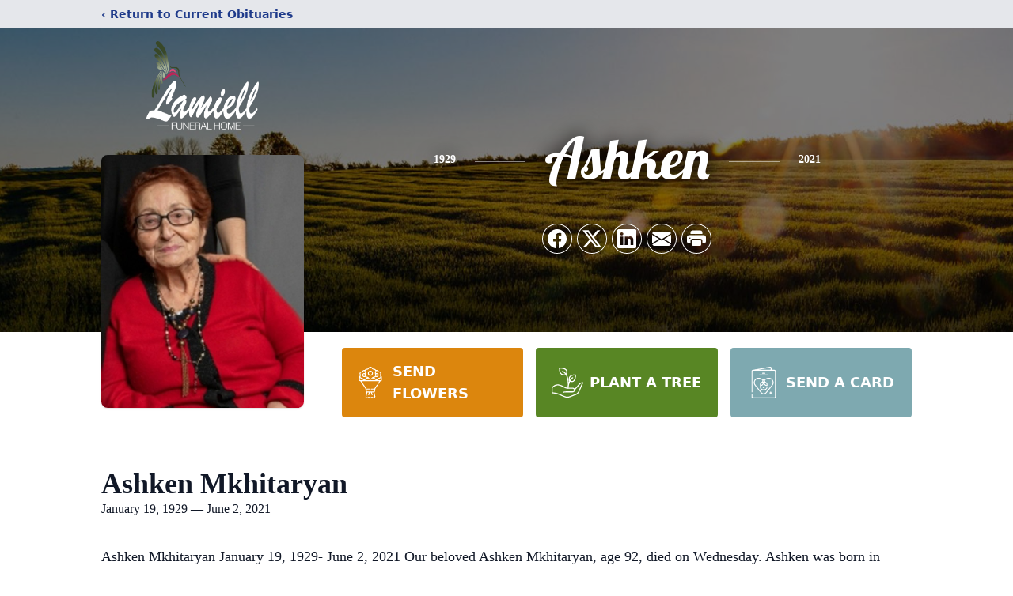

--- FILE ---
content_type: text/html; charset=utf-8
request_url: https://www.google.com/recaptcha/enterprise/anchor?ar=1&k=6LfVfv0rAAAAAD1akwpiturUsLbHpGQkMXpJiRkJ&co=aHR0cHM6Ly93d3cubGFtaWVsbGZ1bmVyYWxob21lLmNvbTo0NDM.&hl=en&type=image&v=PoyoqOPhxBO7pBk68S4YbpHZ&theme=light&size=invisible&badge=bottomright&anchor-ms=20000&execute-ms=30000&cb=levqag3hf4nb
body_size: 48883
content:
<!DOCTYPE HTML><html dir="ltr" lang="en"><head><meta http-equiv="Content-Type" content="text/html; charset=UTF-8">
<meta http-equiv="X-UA-Compatible" content="IE=edge">
<title>reCAPTCHA</title>
<style type="text/css">
/* cyrillic-ext */
@font-face {
  font-family: 'Roboto';
  font-style: normal;
  font-weight: 400;
  font-stretch: 100%;
  src: url(//fonts.gstatic.com/s/roboto/v48/KFO7CnqEu92Fr1ME7kSn66aGLdTylUAMa3GUBHMdazTgWw.woff2) format('woff2');
  unicode-range: U+0460-052F, U+1C80-1C8A, U+20B4, U+2DE0-2DFF, U+A640-A69F, U+FE2E-FE2F;
}
/* cyrillic */
@font-face {
  font-family: 'Roboto';
  font-style: normal;
  font-weight: 400;
  font-stretch: 100%;
  src: url(//fonts.gstatic.com/s/roboto/v48/KFO7CnqEu92Fr1ME7kSn66aGLdTylUAMa3iUBHMdazTgWw.woff2) format('woff2');
  unicode-range: U+0301, U+0400-045F, U+0490-0491, U+04B0-04B1, U+2116;
}
/* greek-ext */
@font-face {
  font-family: 'Roboto';
  font-style: normal;
  font-weight: 400;
  font-stretch: 100%;
  src: url(//fonts.gstatic.com/s/roboto/v48/KFO7CnqEu92Fr1ME7kSn66aGLdTylUAMa3CUBHMdazTgWw.woff2) format('woff2');
  unicode-range: U+1F00-1FFF;
}
/* greek */
@font-face {
  font-family: 'Roboto';
  font-style: normal;
  font-weight: 400;
  font-stretch: 100%;
  src: url(//fonts.gstatic.com/s/roboto/v48/KFO7CnqEu92Fr1ME7kSn66aGLdTylUAMa3-UBHMdazTgWw.woff2) format('woff2');
  unicode-range: U+0370-0377, U+037A-037F, U+0384-038A, U+038C, U+038E-03A1, U+03A3-03FF;
}
/* math */
@font-face {
  font-family: 'Roboto';
  font-style: normal;
  font-weight: 400;
  font-stretch: 100%;
  src: url(//fonts.gstatic.com/s/roboto/v48/KFO7CnqEu92Fr1ME7kSn66aGLdTylUAMawCUBHMdazTgWw.woff2) format('woff2');
  unicode-range: U+0302-0303, U+0305, U+0307-0308, U+0310, U+0312, U+0315, U+031A, U+0326-0327, U+032C, U+032F-0330, U+0332-0333, U+0338, U+033A, U+0346, U+034D, U+0391-03A1, U+03A3-03A9, U+03B1-03C9, U+03D1, U+03D5-03D6, U+03F0-03F1, U+03F4-03F5, U+2016-2017, U+2034-2038, U+203C, U+2040, U+2043, U+2047, U+2050, U+2057, U+205F, U+2070-2071, U+2074-208E, U+2090-209C, U+20D0-20DC, U+20E1, U+20E5-20EF, U+2100-2112, U+2114-2115, U+2117-2121, U+2123-214F, U+2190, U+2192, U+2194-21AE, U+21B0-21E5, U+21F1-21F2, U+21F4-2211, U+2213-2214, U+2216-22FF, U+2308-230B, U+2310, U+2319, U+231C-2321, U+2336-237A, U+237C, U+2395, U+239B-23B7, U+23D0, U+23DC-23E1, U+2474-2475, U+25AF, U+25B3, U+25B7, U+25BD, U+25C1, U+25CA, U+25CC, U+25FB, U+266D-266F, U+27C0-27FF, U+2900-2AFF, U+2B0E-2B11, U+2B30-2B4C, U+2BFE, U+3030, U+FF5B, U+FF5D, U+1D400-1D7FF, U+1EE00-1EEFF;
}
/* symbols */
@font-face {
  font-family: 'Roboto';
  font-style: normal;
  font-weight: 400;
  font-stretch: 100%;
  src: url(//fonts.gstatic.com/s/roboto/v48/KFO7CnqEu92Fr1ME7kSn66aGLdTylUAMaxKUBHMdazTgWw.woff2) format('woff2');
  unicode-range: U+0001-000C, U+000E-001F, U+007F-009F, U+20DD-20E0, U+20E2-20E4, U+2150-218F, U+2190, U+2192, U+2194-2199, U+21AF, U+21E6-21F0, U+21F3, U+2218-2219, U+2299, U+22C4-22C6, U+2300-243F, U+2440-244A, U+2460-24FF, U+25A0-27BF, U+2800-28FF, U+2921-2922, U+2981, U+29BF, U+29EB, U+2B00-2BFF, U+4DC0-4DFF, U+FFF9-FFFB, U+10140-1018E, U+10190-1019C, U+101A0, U+101D0-101FD, U+102E0-102FB, U+10E60-10E7E, U+1D2C0-1D2D3, U+1D2E0-1D37F, U+1F000-1F0FF, U+1F100-1F1AD, U+1F1E6-1F1FF, U+1F30D-1F30F, U+1F315, U+1F31C, U+1F31E, U+1F320-1F32C, U+1F336, U+1F378, U+1F37D, U+1F382, U+1F393-1F39F, U+1F3A7-1F3A8, U+1F3AC-1F3AF, U+1F3C2, U+1F3C4-1F3C6, U+1F3CA-1F3CE, U+1F3D4-1F3E0, U+1F3ED, U+1F3F1-1F3F3, U+1F3F5-1F3F7, U+1F408, U+1F415, U+1F41F, U+1F426, U+1F43F, U+1F441-1F442, U+1F444, U+1F446-1F449, U+1F44C-1F44E, U+1F453, U+1F46A, U+1F47D, U+1F4A3, U+1F4B0, U+1F4B3, U+1F4B9, U+1F4BB, U+1F4BF, U+1F4C8-1F4CB, U+1F4D6, U+1F4DA, U+1F4DF, U+1F4E3-1F4E6, U+1F4EA-1F4ED, U+1F4F7, U+1F4F9-1F4FB, U+1F4FD-1F4FE, U+1F503, U+1F507-1F50B, U+1F50D, U+1F512-1F513, U+1F53E-1F54A, U+1F54F-1F5FA, U+1F610, U+1F650-1F67F, U+1F687, U+1F68D, U+1F691, U+1F694, U+1F698, U+1F6AD, U+1F6B2, U+1F6B9-1F6BA, U+1F6BC, U+1F6C6-1F6CF, U+1F6D3-1F6D7, U+1F6E0-1F6EA, U+1F6F0-1F6F3, U+1F6F7-1F6FC, U+1F700-1F7FF, U+1F800-1F80B, U+1F810-1F847, U+1F850-1F859, U+1F860-1F887, U+1F890-1F8AD, U+1F8B0-1F8BB, U+1F8C0-1F8C1, U+1F900-1F90B, U+1F93B, U+1F946, U+1F984, U+1F996, U+1F9E9, U+1FA00-1FA6F, U+1FA70-1FA7C, U+1FA80-1FA89, U+1FA8F-1FAC6, U+1FACE-1FADC, U+1FADF-1FAE9, U+1FAF0-1FAF8, U+1FB00-1FBFF;
}
/* vietnamese */
@font-face {
  font-family: 'Roboto';
  font-style: normal;
  font-weight: 400;
  font-stretch: 100%;
  src: url(//fonts.gstatic.com/s/roboto/v48/KFO7CnqEu92Fr1ME7kSn66aGLdTylUAMa3OUBHMdazTgWw.woff2) format('woff2');
  unicode-range: U+0102-0103, U+0110-0111, U+0128-0129, U+0168-0169, U+01A0-01A1, U+01AF-01B0, U+0300-0301, U+0303-0304, U+0308-0309, U+0323, U+0329, U+1EA0-1EF9, U+20AB;
}
/* latin-ext */
@font-face {
  font-family: 'Roboto';
  font-style: normal;
  font-weight: 400;
  font-stretch: 100%;
  src: url(//fonts.gstatic.com/s/roboto/v48/KFO7CnqEu92Fr1ME7kSn66aGLdTylUAMa3KUBHMdazTgWw.woff2) format('woff2');
  unicode-range: U+0100-02BA, U+02BD-02C5, U+02C7-02CC, U+02CE-02D7, U+02DD-02FF, U+0304, U+0308, U+0329, U+1D00-1DBF, U+1E00-1E9F, U+1EF2-1EFF, U+2020, U+20A0-20AB, U+20AD-20C0, U+2113, U+2C60-2C7F, U+A720-A7FF;
}
/* latin */
@font-face {
  font-family: 'Roboto';
  font-style: normal;
  font-weight: 400;
  font-stretch: 100%;
  src: url(//fonts.gstatic.com/s/roboto/v48/KFO7CnqEu92Fr1ME7kSn66aGLdTylUAMa3yUBHMdazQ.woff2) format('woff2');
  unicode-range: U+0000-00FF, U+0131, U+0152-0153, U+02BB-02BC, U+02C6, U+02DA, U+02DC, U+0304, U+0308, U+0329, U+2000-206F, U+20AC, U+2122, U+2191, U+2193, U+2212, U+2215, U+FEFF, U+FFFD;
}
/* cyrillic-ext */
@font-face {
  font-family: 'Roboto';
  font-style: normal;
  font-weight: 500;
  font-stretch: 100%;
  src: url(//fonts.gstatic.com/s/roboto/v48/KFO7CnqEu92Fr1ME7kSn66aGLdTylUAMa3GUBHMdazTgWw.woff2) format('woff2');
  unicode-range: U+0460-052F, U+1C80-1C8A, U+20B4, U+2DE0-2DFF, U+A640-A69F, U+FE2E-FE2F;
}
/* cyrillic */
@font-face {
  font-family: 'Roboto';
  font-style: normal;
  font-weight: 500;
  font-stretch: 100%;
  src: url(//fonts.gstatic.com/s/roboto/v48/KFO7CnqEu92Fr1ME7kSn66aGLdTylUAMa3iUBHMdazTgWw.woff2) format('woff2');
  unicode-range: U+0301, U+0400-045F, U+0490-0491, U+04B0-04B1, U+2116;
}
/* greek-ext */
@font-face {
  font-family: 'Roboto';
  font-style: normal;
  font-weight: 500;
  font-stretch: 100%;
  src: url(//fonts.gstatic.com/s/roboto/v48/KFO7CnqEu92Fr1ME7kSn66aGLdTylUAMa3CUBHMdazTgWw.woff2) format('woff2');
  unicode-range: U+1F00-1FFF;
}
/* greek */
@font-face {
  font-family: 'Roboto';
  font-style: normal;
  font-weight: 500;
  font-stretch: 100%;
  src: url(//fonts.gstatic.com/s/roboto/v48/KFO7CnqEu92Fr1ME7kSn66aGLdTylUAMa3-UBHMdazTgWw.woff2) format('woff2');
  unicode-range: U+0370-0377, U+037A-037F, U+0384-038A, U+038C, U+038E-03A1, U+03A3-03FF;
}
/* math */
@font-face {
  font-family: 'Roboto';
  font-style: normal;
  font-weight: 500;
  font-stretch: 100%;
  src: url(//fonts.gstatic.com/s/roboto/v48/KFO7CnqEu92Fr1ME7kSn66aGLdTylUAMawCUBHMdazTgWw.woff2) format('woff2');
  unicode-range: U+0302-0303, U+0305, U+0307-0308, U+0310, U+0312, U+0315, U+031A, U+0326-0327, U+032C, U+032F-0330, U+0332-0333, U+0338, U+033A, U+0346, U+034D, U+0391-03A1, U+03A3-03A9, U+03B1-03C9, U+03D1, U+03D5-03D6, U+03F0-03F1, U+03F4-03F5, U+2016-2017, U+2034-2038, U+203C, U+2040, U+2043, U+2047, U+2050, U+2057, U+205F, U+2070-2071, U+2074-208E, U+2090-209C, U+20D0-20DC, U+20E1, U+20E5-20EF, U+2100-2112, U+2114-2115, U+2117-2121, U+2123-214F, U+2190, U+2192, U+2194-21AE, U+21B0-21E5, U+21F1-21F2, U+21F4-2211, U+2213-2214, U+2216-22FF, U+2308-230B, U+2310, U+2319, U+231C-2321, U+2336-237A, U+237C, U+2395, U+239B-23B7, U+23D0, U+23DC-23E1, U+2474-2475, U+25AF, U+25B3, U+25B7, U+25BD, U+25C1, U+25CA, U+25CC, U+25FB, U+266D-266F, U+27C0-27FF, U+2900-2AFF, U+2B0E-2B11, U+2B30-2B4C, U+2BFE, U+3030, U+FF5B, U+FF5D, U+1D400-1D7FF, U+1EE00-1EEFF;
}
/* symbols */
@font-face {
  font-family: 'Roboto';
  font-style: normal;
  font-weight: 500;
  font-stretch: 100%;
  src: url(//fonts.gstatic.com/s/roboto/v48/KFO7CnqEu92Fr1ME7kSn66aGLdTylUAMaxKUBHMdazTgWw.woff2) format('woff2');
  unicode-range: U+0001-000C, U+000E-001F, U+007F-009F, U+20DD-20E0, U+20E2-20E4, U+2150-218F, U+2190, U+2192, U+2194-2199, U+21AF, U+21E6-21F0, U+21F3, U+2218-2219, U+2299, U+22C4-22C6, U+2300-243F, U+2440-244A, U+2460-24FF, U+25A0-27BF, U+2800-28FF, U+2921-2922, U+2981, U+29BF, U+29EB, U+2B00-2BFF, U+4DC0-4DFF, U+FFF9-FFFB, U+10140-1018E, U+10190-1019C, U+101A0, U+101D0-101FD, U+102E0-102FB, U+10E60-10E7E, U+1D2C0-1D2D3, U+1D2E0-1D37F, U+1F000-1F0FF, U+1F100-1F1AD, U+1F1E6-1F1FF, U+1F30D-1F30F, U+1F315, U+1F31C, U+1F31E, U+1F320-1F32C, U+1F336, U+1F378, U+1F37D, U+1F382, U+1F393-1F39F, U+1F3A7-1F3A8, U+1F3AC-1F3AF, U+1F3C2, U+1F3C4-1F3C6, U+1F3CA-1F3CE, U+1F3D4-1F3E0, U+1F3ED, U+1F3F1-1F3F3, U+1F3F5-1F3F7, U+1F408, U+1F415, U+1F41F, U+1F426, U+1F43F, U+1F441-1F442, U+1F444, U+1F446-1F449, U+1F44C-1F44E, U+1F453, U+1F46A, U+1F47D, U+1F4A3, U+1F4B0, U+1F4B3, U+1F4B9, U+1F4BB, U+1F4BF, U+1F4C8-1F4CB, U+1F4D6, U+1F4DA, U+1F4DF, U+1F4E3-1F4E6, U+1F4EA-1F4ED, U+1F4F7, U+1F4F9-1F4FB, U+1F4FD-1F4FE, U+1F503, U+1F507-1F50B, U+1F50D, U+1F512-1F513, U+1F53E-1F54A, U+1F54F-1F5FA, U+1F610, U+1F650-1F67F, U+1F687, U+1F68D, U+1F691, U+1F694, U+1F698, U+1F6AD, U+1F6B2, U+1F6B9-1F6BA, U+1F6BC, U+1F6C6-1F6CF, U+1F6D3-1F6D7, U+1F6E0-1F6EA, U+1F6F0-1F6F3, U+1F6F7-1F6FC, U+1F700-1F7FF, U+1F800-1F80B, U+1F810-1F847, U+1F850-1F859, U+1F860-1F887, U+1F890-1F8AD, U+1F8B0-1F8BB, U+1F8C0-1F8C1, U+1F900-1F90B, U+1F93B, U+1F946, U+1F984, U+1F996, U+1F9E9, U+1FA00-1FA6F, U+1FA70-1FA7C, U+1FA80-1FA89, U+1FA8F-1FAC6, U+1FACE-1FADC, U+1FADF-1FAE9, U+1FAF0-1FAF8, U+1FB00-1FBFF;
}
/* vietnamese */
@font-face {
  font-family: 'Roboto';
  font-style: normal;
  font-weight: 500;
  font-stretch: 100%;
  src: url(//fonts.gstatic.com/s/roboto/v48/KFO7CnqEu92Fr1ME7kSn66aGLdTylUAMa3OUBHMdazTgWw.woff2) format('woff2');
  unicode-range: U+0102-0103, U+0110-0111, U+0128-0129, U+0168-0169, U+01A0-01A1, U+01AF-01B0, U+0300-0301, U+0303-0304, U+0308-0309, U+0323, U+0329, U+1EA0-1EF9, U+20AB;
}
/* latin-ext */
@font-face {
  font-family: 'Roboto';
  font-style: normal;
  font-weight: 500;
  font-stretch: 100%;
  src: url(//fonts.gstatic.com/s/roboto/v48/KFO7CnqEu92Fr1ME7kSn66aGLdTylUAMa3KUBHMdazTgWw.woff2) format('woff2');
  unicode-range: U+0100-02BA, U+02BD-02C5, U+02C7-02CC, U+02CE-02D7, U+02DD-02FF, U+0304, U+0308, U+0329, U+1D00-1DBF, U+1E00-1E9F, U+1EF2-1EFF, U+2020, U+20A0-20AB, U+20AD-20C0, U+2113, U+2C60-2C7F, U+A720-A7FF;
}
/* latin */
@font-face {
  font-family: 'Roboto';
  font-style: normal;
  font-weight: 500;
  font-stretch: 100%;
  src: url(//fonts.gstatic.com/s/roboto/v48/KFO7CnqEu92Fr1ME7kSn66aGLdTylUAMa3yUBHMdazQ.woff2) format('woff2');
  unicode-range: U+0000-00FF, U+0131, U+0152-0153, U+02BB-02BC, U+02C6, U+02DA, U+02DC, U+0304, U+0308, U+0329, U+2000-206F, U+20AC, U+2122, U+2191, U+2193, U+2212, U+2215, U+FEFF, U+FFFD;
}
/* cyrillic-ext */
@font-face {
  font-family: 'Roboto';
  font-style: normal;
  font-weight: 900;
  font-stretch: 100%;
  src: url(//fonts.gstatic.com/s/roboto/v48/KFO7CnqEu92Fr1ME7kSn66aGLdTylUAMa3GUBHMdazTgWw.woff2) format('woff2');
  unicode-range: U+0460-052F, U+1C80-1C8A, U+20B4, U+2DE0-2DFF, U+A640-A69F, U+FE2E-FE2F;
}
/* cyrillic */
@font-face {
  font-family: 'Roboto';
  font-style: normal;
  font-weight: 900;
  font-stretch: 100%;
  src: url(//fonts.gstatic.com/s/roboto/v48/KFO7CnqEu92Fr1ME7kSn66aGLdTylUAMa3iUBHMdazTgWw.woff2) format('woff2');
  unicode-range: U+0301, U+0400-045F, U+0490-0491, U+04B0-04B1, U+2116;
}
/* greek-ext */
@font-face {
  font-family: 'Roboto';
  font-style: normal;
  font-weight: 900;
  font-stretch: 100%;
  src: url(//fonts.gstatic.com/s/roboto/v48/KFO7CnqEu92Fr1ME7kSn66aGLdTylUAMa3CUBHMdazTgWw.woff2) format('woff2');
  unicode-range: U+1F00-1FFF;
}
/* greek */
@font-face {
  font-family: 'Roboto';
  font-style: normal;
  font-weight: 900;
  font-stretch: 100%;
  src: url(//fonts.gstatic.com/s/roboto/v48/KFO7CnqEu92Fr1ME7kSn66aGLdTylUAMa3-UBHMdazTgWw.woff2) format('woff2');
  unicode-range: U+0370-0377, U+037A-037F, U+0384-038A, U+038C, U+038E-03A1, U+03A3-03FF;
}
/* math */
@font-face {
  font-family: 'Roboto';
  font-style: normal;
  font-weight: 900;
  font-stretch: 100%;
  src: url(//fonts.gstatic.com/s/roboto/v48/KFO7CnqEu92Fr1ME7kSn66aGLdTylUAMawCUBHMdazTgWw.woff2) format('woff2');
  unicode-range: U+0302-0303, U+0305, U+0307-0308, U+0310, U+0312, U+0315, U+031A, U+0326-0327, U+032C, U+032F-0330, U+0332-0333, U+0338, U+033A, U+0346, U+034D, U+0391-03A1, U+03A3-03A9, U+03B1-03C9, U+03D1, U+03D5-03D6, U+03F0-03F1, U+03F4-03F5, U+2016-2017, U+2034-2038, U+203C, U+2040, U+2043, U+2047, U+2050, U+2057, U+205F, U+2070-2071, U+2074-208E, U+2090-209C, U+20D0-20DC, U+20E1, U+20E5-20EF, U+2100-2112, U+2114-2115, U+2117-2121, U+2123-214F, U+2190, U+2192, U+2194-21AE, U+21B0-21E5, U+21F1-21F2, U+21F4-2211, U+2213-2214, U+2216-22FF, U+2308-230B, U+2310, U+2319, U+231C-2321, U+2336-237A, U+237C, U+2395, U+239B-23B7, U+23D0, U+23DC-23E1, U+2474-2475, U+25AF, U+25B3, U+25B7, U+25BD, U+25C1, U+25CA, U+25CC, U+25FB, U+266D-266F, U+27C0-27FF, U+2900-2AFF, U+2B0E-2B11, U+2B30-2B4C, U+2BFE, U+3030, U+FF5B, U+FF5D, U+1D400-1D7FF, U+1EE00-1EEFF;
}
/* symbols */
@font-face {
  font-family: 'Roboto';
  font-style: normal;
  font-weight: 900;
  font-stretch: 100%;
  src: url(//fonts.gstatic.com/s/roboto/v48/KFO7CnqEu92Fr1ME7kSn66aGLdTylUAMaxKUBHMdazTgWw.woff2) format('woff2');
  unicode-range: U+0001-000C, U+000E-001F, U+007F-009F, U+20DD-20E0, U+20E2-20E4, U+2150-218F, U+2190, U+2192, U+2194-2199, U+21AF, U+21E6-21F0, U+21F3, U+2218-2219, U+2299, U+22C4-22C6, U+2300-243F, U+2440-244A, U+2460-24FF, U+25A0-27BF, U+2800-28FF, U+2921-2922, U+2981, U+29BF, U+29EB, U+2B00-2BFF, U+4DC0-4DFF, U+FFF9-FFFB, U+10140-1018E, U+10190-1019C, U+101A0, U+101D0-101FD, U+102E0-102FB, U+10E60-10E7E, U+1D2C0-1D2D3, U+1D2E0-1D37F, U+1F000-1F0FF, U+1F100-1F1AD, U+1F1E6-1F1FF, U+1F30D-1F30F, U+1F315, U+1F31C, U+1F31E, U+1F320-1F32C, U+1F336, U+1F378, U+1F37D, U+1F382, U+1F393-1F39F, U+1F3A7-1F3A8, U+1F3AC-1F3AF, U+1F3C2, U+1F3C4-1F3C6, U+1F3CA-1F3CE, U+1F3D4-1F3E0, U+1F3ED, U+1F3F1-1F3F3, U+1F3F5-1F3F7, U+1F408, U+1F415, U+1F41F, U+1F426, U+1F43F, U+1F441-1F442, U+1F444, U+1F446-1F449, U+1F44C-1F44E, U+1F453, U+1F46A, U+1F47D, U+1F4A3, U+1F4B0, U+1F4B3, U+1F4B9, U+1F4BB, U+1F4BF, U+1F4C8-1F4CB, U+1F4D6, U+1F4DA, U+1F4DF, U+1F4E3-1F4E6, U+1F4EA-1F4ED, U+1F4F7, U+1F4F9-1F4FB, U+1F4FD-1F4FE, U+1F503, U+1F507-1F50B, U+1F50D, U+1F512-1F513, U+1F53E-1F54A, U+1F54F-1F5FA, U+1F610, U+1F650-1F67F, U+1F687, U+1F68D, U+1F691, U+1F694, U+1F698, U+1F6AD, U+1F6B2, U+1F6B9-1F6BA, U+1F6BC, U+1F6C6-1F6CF, U+1F6D3-1F6D7, U+1F6E0-1F6EA, U+1F6F0-1F6F3, U+1F6F7-1F6FC, U+1F700-1F7FF, U+1F800-1F80B, U+1F810-1F847, U+1F850-1F859, U+1F860-1F887, U+1F890-1F8AD, U+1F8B0-1F8BB, U+1F8C0-1F8C1, U+1F900-1F90B, U+1F93B, U+1F946, U+1F984, U+1F996, U+1F9E9, U+1FA00-1FA6F, U+1FA70-1FA7C, U+1FA80-1FA89, U+1FA8F-1FAC6, U+1FACE-1FADC, U+1FADF-1FAE9, U+1FAF0-1FAF8, U+1FB00-1FBFF;
}
/* vietnamese */
@font-face {
  font-family: 'Roboto';
  font-style: normal;
  font-weight: 900;
  font-stretch: 100%;
  src: url(//fonts.gstatic.com/s/roboto/v48/KFO7CnqEu92Fr1ME7kSn66aGLdTylUAMa3OUBHMdazTgWw.woff2) format('woff2');
  unicode-range: U+0102-0103, U+0110-0111, U+0128-0129, U+0168-0169, U+01A0-01A1, U+01AF-01B0, U+0300-0301, U+0303-0304, U+0308-0309, U+0323, U+0329, U+1EA0-1EF9, U+20AB;
}
/* latin-ext */
@font-face {
  font-family: 'Roboto';
  font-style: normal;
  font-weight: 900;
  font-stretch: 100%;
  src: url(//fonts.gstatic.com/s/roboto/v48/KFO7CnqEu92Fr1ME7kSn66aGLdTylUAMa3KUBHMdazTgWw.woff2) format('woff2');
  unicode-range: U+0100-02BA, U+02BD-02C5, U+02C7-02CC, U+02CE-02D7, U+02DD-02FF, U+0304, U+0308, U+0329, U+1D00-1DBF, U+1E00-1E9F, U+1EF2-1EFF, U+2020, U+20A0-20AB, U+20AD-20C0, U+2113, U+2C60-2C7F, U+A720-A7FF;
}
/* latin */
@font-face {
  font-family: 'Roboto';
  font-style: normal;
  font-weight: 900;
  font-stretch: 100%;
  src: url(//fonts.gstatic.com/s/roboto/v48/KFO7CnqEu92Fr1ME7kSn66aGLdTylUAMa3yUBHMdazQ.woff2) format('woff2');
  unicode-range: U+0000-00FF, U+0131, U+0152-0153, U+02BB-02BC, U+02C6, U+02DA, U+02DC, U+0304, U+0308, U+0329, U+2000-206F, U+20AC, U+2122, U+2191, U+2193, U+2212, U+2215, U+FEFF, U+FFFD;
}

</style>
<link rel="stylesheet" type="text/css" href="https://www.gstatic.com/recaptcha/releases/PoyoqOPhxBO7pBk68S4YbpHZ/styles__ltr.css">
<script nonce="LD28gJAsfmA0hHKbKKwe0Q" type="text/javascript">window['__recaptcha_api'] = 'https://www.google.com/recaptcha/enterprise/';</script>
<script type="text/javascript" src="https://www.gstatic.com/recaptcha/releases/PoyoqOPhxBO7pBk68S4YbpHZ/recaptcha__en.js" nonce="LD28gJAsfmA0hHKbKKwe0Q">
      
    </script></head>
<body><div id="rc-anchor-alert" class="rc-anchor-alert"></div>
<input type="hidden" id="recaptcha-token" value="[base64]">
<script type="text/javascript" nonce="LD28gJAsfmA0hHKbKKwe0Q">
      recaptcha.anchor.Main.init("[\x22ainput\x22,[\x22bgdata\x22,\x22\x22,\[base64]/[base64]/[base64]/ZyhXLGgpOnEoW04sMjEsbF0sVywwKSxoKSxmYWxzZSxmYWxzZSl9Y2F0Y2goayl7RygzNTgsVyk/[base64]/[base64]/[base64]/[base64]/[base64]/[base64]/[base64]/bmV3IEJbT10oRFswXSk6dz09Mj9uZXcgQltPXShEWzBdLERbMV0pOnc9PTM/bmV3IEJbT10oRFswXSxEWzFdLERbMl0pOnc9PTQ/[base64]/[base64]/[base64]/[base64]/[base64]\\u003d\x22,\[base64]\\u003d\x22,\x22wrfCj8OdWcO4ZT3CvMOUw4dFw7/[base64]/Lm7DvGE/bjFhB8O7wr7CvnZVZ3VtVy/CrsK4UMOnbcOYLsKoB8OXwqlOPgvDlcOqIUrDocKbw4oMK8OLw7pcwq/[base64]/[base64]/Cq8KFw6TCgsO9U8ONw7gYwqfCssK/InY1UzIcI8KXwqXCilHDnlTCkjsswo0dwqjClsOoOMKVGAHDjX8Lb8OFwqDCtUxHbmktwq7ChQh3w6ReUW3DjQzCnXE+CcKaw4HDsMKdw7o5DmDDoMOBworCgsO/AsOhesO/f8Kbw43DkFTDrxDDscOxNsK6LA3CvRN2IMOwwo8jEMO2woEsE8K8w4pOwpByKMOuwqDDnMKTSTcTw6rDlsKvISfDh1XCrMOOETXDoyJWLVNzw7nCnXvDpCTDuT43R1/[base64]/DusOSw4V0w6HCisKKwpHCucKODkDCiwFgw5LCgVPChG/DnsOew5sSZ8KhWsKHGlbCgycewp7Co8K8wohLw5PDpcKmwrbDiGM7B8Osw6HCsMKYw51da8OQRyzChsOFFQ7DvsKkVMKIf3dwZk1cwoEcB09UYMOITMKUwqHCjcKlw5Yvf8OLccKCOBRqAMKww7/DjF3Dv3HCllnDs0JdGsKhUMOow7Jhw4kPwrljFSbCmsKYcgPDrcKyX8KIw69kw4pFI8Kqw7HCvsOKwrzDjSjDhMKiw4/CsMKxRFfCgEABXMO1wrvDocKdwqdRKCg3OyzCrCxswqnCkV06w6XCgsOZw4rCisOuwpXDt2LDnMOdw7jDgkHCu0TCvsKIFFZMw79sEVzCkMOWw77ChnHDvHfDkcOPEFdLwokHw5wOGABWb0ISRQlrPcO+MsOVMsKNwrLCpzHCncOew5RfbCVye2TCs1g8w4/[base64]/[base64]/DrcOzwo9CwqM3w5/CsyvCvMKMdsOAw7o2YFt2w40tw6N4cVx9c8Kiw694wprDiAQVwrzCiU3CtVzChm9NwrbCiMKRw5/Ckyc9wqFJw7RCNMONwo/[base64]/w5fDrsO0FF3Du1fDhsOac3rCrcOHasKwwrXDmcO6w6XCpMK7wqhRw7QPwpBww4zDnFPCv1PDgF/Dm8Ksw7fDtAVAwq5uScKzCMKDM8OMwrHCocO/[base64]/Ci8KewotXP8KpeUrChCHCmkvCqzzDvAAuw53DssOVIigAwrA0PcOSw5MPQ8O6GH5XH8OjCMO2RcO1w4PCgWPCt3UYIsOcADzCg8KrwrPDp0RGwrpaEcOkHcOpw5TDqSVYw6nDj1tew63CiMK8wo/Do8O/wpHCslzDjHVaw5/CjwTCkMKPIxgUw5bDtsK1J3jCr8Kkw7oZDmbDnXTCpcKPw7LClhc5wqbCtAHCl8O0w5ETwocxw5rDuCgoJcKLw7fCgGYCGcOnY8K0PTbDicOxFS7CscOAw7YpwplTYR/CgcK8w7EbZMK8wqg5NcKQQMOqEsK1KyR6wowdwqFUw7PDsUnDjxTClMOPwp3Cg8KFFMKwwrLDpQ/DssKbb8OFCRItO3NHIcObwpPDn18Pw6DCrm/[base64]/Du01kw7NeFcK5N8OWwphBYcKzMloJw6TCgAzDpMKXwoo+D8KfIiIxwqUpwr4FMzzDvHMNw5I9wpRsw5nCvWvCl39Zw7TDqwQhKiXCol11woLCi2bDpEHDoMKKAkozw5LCpS7DjBLCscOuwq3DkcKBw55uw4RHQBnCsHpzw53Dv8KeKMK1wr/ClsK0wrgIIsOnH8KgwqNPw4UlZQcCaizDusOKw73Dlh7CoUTDtHfDkXV/AF4eNgrCsMKmNXsmw6/[base64]/CmXVLIcOZN2Ifw5/CqsObOMKPbWB+wqpAesOOd8Kow7J7wqPCscO2bXYHwq0cwo/CmiLCocO8eMOfExjDh8ObwowKw70qw6/Di1fDi0ttw5AkKSHCjDoAB8ONwrfDv1NCw6zCkMOZHmcsw7DCqsOTw4XDusKZDzd+wqojwoTCgBc5TjXDnTDCu8OIwrDCgxZPA8KcB8OTwqXCl3TCrX/CrMKiOwggw7JiE1vDp8OWSMONw5LDsWrCnsKGw7QEb3Bmw47CocOjwqwjw7fDlEnDrBXDkWcNw4jDsMOdw5nDisKxwrPClAgcwrIpOcOJd3PClR3CuVMFwrh3FllNV8KrwqlWXQg0fyPCqFjCucO7IcKycz3CtAAUwoxhwq7CrBJGw7YpOh/ClcK3w7dww4LCr8O7aHo2wqDDl8Ksw7ZwKcOUw7RzwprDiMOBwrZiw7hIw5vCiMOzeRjDgDTCtsOibWlswp9XBEHDnsKWK8KDw6d6w7lDw4zClcK/w6NQwqXCi8Otw6vCg296Ui3CocOJwrHDpmhxw4FPwpXCvHVYwq/Ck3rDoMKJw65Ow7XDksODwr4qXMOAAMK/[base64]/MsKwFi4FKcKcQ8Krw6PDtHZwNsOjRsONw6nChzDCq8OUWsOtLBDClMKqKMKYw4wefi0ZdMKWMsOZw7nCmsKBwphFTcKBZsOpw41Nw4fDp8KSAU3Di01mwol3EE9/w7nCiBnCj8OIb3BDwqctMF7DpsOKwoLChsKowqHCo8Kuw7PCrzghw6HDkVHDrcO1wpAARVfCgsOPwp3Co8O6wrdFwojDi0woV0TDnRvCvA0/YmXCvAEAwozChQsJGcO+IVdjQ8Kpw53DpsOBwrXDgm91Z8KDBcKQG8O0w50jDcKjB8K1worDvl3Cj8O4wpJbwr/[base64]/VsKaVmwhFcO3w4IyOsOGd8OJQHTCnHRWF8OrTg3DuMKqETDCgMKEw73DhsKgB8OGwqnDp2bCgMOIw53DvyHDqmLCqcOAMMK/w6o/[base64]/[base64]/Do3fDksKURMK9VsKAfxzCp8KIUnbDgXBrScKpSMOWw54mw71tGwNewptFw58yfcOoPsKBwqdhGsOVw6fCncKmPyttw6E7w63DqnB/w7LCrMO3I3XDpcOFw4suHcObKsKVwrXDtcORG8KXYxhyw44eLMOrVcKswpDDtVl6wopPSzkDwovCtsKbIMObwpgdw7zDj8O5woHCow1FNsKybMOdOgPDgkjCrMOowo7DjcKiwrzDuMOECHxowrJlbAxGXcOrWD/CgcOnc8KeT8KZw5zCgXbDoFljw4Viw5wfw7/Cq29HTcOIwq7DoAhjw5BCQ8K/wrbCocKjwrV1LsOlMURqw7jDvMK7eMO8acKqP8OxwosXw5PCiGA6wo8rFx4RwpTCqMOZwp3DhTVResKHw6fDv8KWPcO8DcOhBCMpw7sRw4DCuMK2w5TClcObLcOvw4F8wqUVXsOewprChXdwYsOCQcOZwrNmF1DDpkvCo3nDgFfDosKVw6xmw6XDh8O/[base64]/Cj3jDg3fCmCPCvxPDs2LCrzDDo8OQwoEYdFPDgnVvA8KlwpIRwqTCqsKBwqQuwrhJK8OxLMORwotHCsKWwobCksKfw5ZMw5dZw5w6wqVvG8OQwp1IGirCrVgRw7PDqwHCj8O2wocyGnHCoCJmwoNBwrs5FMOkQsONw7Ytw7dQw5Fow50TXWTCt3XCmR/CuFNBw4zDtsKSZsOZw5XDlsK0wrzDvsKNwrPDpcKsw7jCoMOtO1R7dWZwwpjCkDB5VMKTJ8OsAsOAwoU3woDDgCI5wo0GwoMCwoBwOnAjw5NRdCkOR8KQfsO6YU4Hw7nCt8Krw47DpU0ZcsO/AWfClMOxTsKBTm3DvcOrwqozZ8OaVcKVw5EyYcOOLMKrw4Fhw7l9wpzDq8K6wrbCmz/DlsKTw7N5ecKSOsKbOsKLY2rChsKGFRQTei8pwpJ8w6jDoMOvw5s9w4DCn0Ypw7XCucO8woPDpMObwrTCp8KNF8K6OMKOFUkgWsOxJcK6PcO4w6MOwq9/fC4rbsKqw5kfc8OOw47DuMOQw7chBjvCpcOpIsO0wr7DnlzDmDgqwrQjwoJCwp8TD8Ogb8KSw7UWQEzCrVnCoG3CvcOGESB8bxcZw7nDjUd9I8KlwpJCwpA1wrrDvG/Dp8O6BsK+Z8KmeMOFwrUewq4/[base64]/Dm8OlPiLCrMKSJnnCnsKdElrDkAjDoyzDvCbCpMO5w4l/w7TDjmlFSzzDlcOOQsO8woJOTRzCjcOlKGQbwpEVeg4aERopwpPCmMK/[base64]/DqCnDvETDlMOXwqlpw7rCrcOOwpRRwrFtwocIw4U7w7HDkMOUQkvDq23ChizDkMKRJsO5aMOGKMOKaMKFMMKuaVtYfF7Dh8K7TsOew7AUa1hzIcKwwqIfJcOzA8KHNcKFw4TCl8OEwr8sOMOMKyDDsA/DsBLDt1DCg2hcwoMiHWwccMK5wqfDj1vDmSsFw6/[base64]/CqizCn8ONUsK5NyPCuhnCjX/DhMOmNXJpwr7Dm8OUw5hpeA1owo3DlGXDuMKKeibCmMOTw7TCpMK0wpnCgMKpwpdLwr7CrmfCvjnChXDDn8K6cj7DkMKhCMOSXcO+M30vw5jCn2HDrhInw67Cp8OUwrsIGMKMIR5xIcKVwoQdw6TCgMKIEcOTIht4wqLDlkLDjk06AA/[base64]/DicO3w5HCtHXDkVpkwo9WfxZ+B1J4KsKzwpXDgUzClGDDm8KFw7IqwoUswpYYZcO4dsOSw748XhUWPw3DtnxGRcOuwrUAwqnCk8O5CcKbw4HCtMKSwq/CnsOYfcKewqZOD8Kbwp/CnMKzwrjDvMOYwqhkGcOdYcKVw7vDiMKQw7dgwpHDkMKodTU7EBB+wrVpZ2xOw4Ujw5JXGHHCgsOww6d0wq0GGB/CncOZSwHCgx8nwr3Co8K5VBHDpgw2woPDg8Kjw7rDvsKEwrocwqZ8C28iKMO9wqrDqj/CuVZkVQbDn8OsYsO8wrDDgsKuw7HClsKcw4jCmQV0woBDXsKBS8Obw4LCq2ABwrkST8KqIsOpw5DDmsO0wpxeN8KswqIVJMO9YyZfworCh8O4worDsiABVnNAV8Kvwo7DhDhcw7E3ZcOqwp1CacKDw5TDuU1mwolEwqxXw4QKwpHCtV3CoMKjGR/CqV/CqMKCKHzCisKISCXCoMOyVUgmw6vClkvCosOYeMKMHDPClMKhwrzDksKLw5PCp1E9bSVES8K2BnQNwrt/esOVwpxhMlZOw63CnDUCDwVxw5LDoMO/[base64]/b8KcSV8JYcOXDsOpw5vCuEBxwpl5w77DpGgdw586w5nDpMOuccKhw4nCtzBMw4MWFRYXwrbDl8O9w6TCicK/WUXCuXzCn8KfOwYcFiTDgsKxE8OdTTFVPQgWBn/DtMO5CHgTLm5swqvDmCfCv8OWwotjwr3CnUYww64bwoJ9BC3CtMOxUMOywq3Ci8OfRMOkXMO5FThmPCt6AC5fwqPCmXDCjX4XPwPDmMKjPl3DkcOdeS3CrA8mVMKpQBLDm8Kvwp/DqGQ7asKMQ8OHwpsUwo/CgMOlYSMcw6PCp8OwwokGamHCucKyw5JBw63CuMOSOMOscjpawojDpcOcwqtcwr/ChknDtUILU8KKwpwlAEwGB8KXfMOPw5TDscKXw5jCucOvw6o3w4bCoMK8IcKeFsOJUkXCrMOowqBMw6Y2wpEaWxDCvTDCmSN3JsOnFHbDncKROsKaRyjCtcODBsOvaVrDrsOSZAHDrTTDlcOsDcKXJR/[base64]/DlcOkwrPClF/DmsO8wrxmZh8SwqDCn8OxwrHDpAtoYzXCqnlESMKaL8O+w6bDncKtwrVewoBPCMO6ciPCiHvCsF7ChcOQNcOkw7htHsOrW8Oqw6XCjsK5A8KTfsKAw47CjXwtAMKIZRHCtmTDsyfDvh06wo48H2/CosKaw5HCssOuf8KyKcOjVMKPbcOmR3dGwpUwc0F6w57ChsOVcDPDh8KfVcOgwpUMw6YkH8Osw6vCvsKXJ8OhIAzDqsKPOyNFZl3CgWlPw7sQwqbCtcKHXsK9N8KXwpdJw6FKJlQTQRTCvMK+woLDvMKGHkgeAMO9IAo0w51MI31eCcOpT8KUKATCpWPCrzdHw67DpW/DlRLCkDp1w4N2cDMFUcK0fMKsKREDJzNNOcK4wq/[base64]/[base64]/wqEFwoPCoMODO3REbk5xwr5Ywr0FwonCh8KMw4DDjgDDhWHDrcKIKlvClMKOG8OYesKYcMOpTw3DhsOtwqQVwqHCgWdJGCbCm8KTw7wUU8KCXkTCgwPDolozwptyeiBSwpQZYcOUOXzCsBDCrcOpw7dxwoAYw5HCjUzDmMKDwpNawq5uwo5MwoI0QiLCl8Kvwp0JNMK/[base64]/K8ONwpcXKsOUw6dqw4XDtMKuDMO0wootIQ05wrtjZBMQw6McBsKJXSE2w6bDiMK5w6RvC8OyRMKjw7vChMKswoFHwoDDsMK3H8K+wq3DgFzCvylOUsOqD0bDoVHDiB1/YkvDo8Kiw7E0w4UQdsOQVjDCjcOowpzCgcOcEhvDsMOLwpMBwptMNQBPP8ODJAp7wqPCsMOkQBkefVNlK8KuTMOLPg7CixwoecK/[base64]/Cs8KNOl4Rw77ClBjDrGDDosOHLcKyGTgIw4zDpSHCsifDqDQ9w4BfKcO+wpfDpxZMwo1pwowlY8ORwpgXMw/DjBjChMKTwr5ZAMKTw6QHw4VOwqN/w5V7wqUqw6PCuMKOB3fCjnl1w5xowqPDiXPDuH5aw51rwo56w40uwqzCsQkiNsKuR8Ouwr7ChcKxw4o+woLDt8Ovw5fColgpwr83w67DrSXDpXfDp3DCk1PCj8OEw4zDmcKJZX92wr89woLDmEzCisO6wp/Dkxx6MF/Dv8OFZ3ICWcKBZB1NwonDpjzCmsKmGmnCqcOpJcOOw7DCpcOiw4zCjMKTwrvCjBdBwqYmKcKew4waw6lCwoHCuFvClMOfbyvCu8Orb1bDr8OlamBQPcOUYcKBwqTCjsONwqTDsG4cflDDgsKowqVCw4/DgR7CuMKzw53DvsOwwqkFw7PDoMKOZHrDvC5lICHDjBddw5x/OVDDvjDChsKJZT/[base64]/ecOUZSUQecOQaMK+w4XCnMKewqHCvhVuw4hyw43DtcOJAcK/VMKsE8OtBcOOYsKtw6/[base64]/[base64]/[base64]/Drw3ClcK+wrBdVcKQY2ZbNcKtfMKsEhJ5NB7CqwvDicOLw4DCshQJw64qVlYGw6QuwrF8wqbCjE/[base64]/CoMOtTsK7YAo0w75wM8OMwokjVsKRwoZqw4vDq11fWMKUCi99PMOicDbCo1vCscOaQi/DoRsiwrVwUA8ew5PDkgzCs08KNE4Dw7fDijRDwpZRwo91wqptLcKlwr/DjnTDqcObw5DDrsOvw71rIcOBwod2w78owocAc8OGJcO9w6LDmMKow6vDrkrCm8OQw7nDj8K9w6dTWGlNwrbCgm/[base64]/CqMK8wrbDgsKYw7rCpsOFNMKbYcOmYcOeZ8Ohwo1dwprChybCqjpOYnHDssOSYEfDvysEWT/Di2wGwqkZC8KnSGPCojZBwpIpwq/CvADDoMO5w7Bnw7Uzw70AejHDqsOlwo1cfk1TwoPCnw/Cq8O5DcOsX8OgwrrCrFRlFSN9dyvCqlnDmyrDimHDv3QZewszTMK8C3nColvCjHHDlMKJw4DDtsORcsK+wplNEsKbPsOxwpfDmW7DjSocJcKawqtABEJBX1NWPcOBH1zDqcOPw4EPw6tTwqZvAi/DowvCpMO+w7TCmWMTw5PCtkd/wofDuxzDjygGPiPDtsKgw6HCs8O+woJVw7HCkzHCj8Omw73CjWfDnwPCjsK0DRt1KMKTwrhDwrvCmEVUw5YJwr5oNsKZw6IRfH3CtsK4w7w6wrsqRsKcF8Kpwo8Wwr8Ew4YFw4nCtizCrsOHR33CpAldw7nDnMODwqx3DA/ClMKKw7gvwr1zXT/Cr292w6XClFIHwqEUw6nCowzDoMK6IjoFwphnwrwaSMKXw5pHw6XCvcKqCjVteWYiGyAuEW/CuMKROSJgw5HDrsKIw7vClsOJwotHw6rCkcKyw7XDlsO1UXkzwqF4DsO2w5HDl1PDpcO7w7VjwolAH8ORIcOJcHHDjcKlwoTDmGEpczgewpstdMKVwqLCvMOeXEZkw5RgO8OFf2/[base64]/CmSMZwqVjVh/DiCjCklnCqMONFMOYEmzDssOJworDvHBfw77Cs8OQwqLCgsOaeMOwIWlZSMKAw5xhWgXCgXzDjG/Dv8O4VAA8wpgVSR9RAMKDwovCtsKpSG/[base64]/[base64]/wpBiw6DDn8KQwr/[base64]/w7wzw7Qkw65xDkdKw4HDp8KcViY8wptWe2lNJMKUNMO+wqkMVjfDosO6SVvCvGBlBcOWClHCvcK6KsKwUG9EQ1fDssK3SldBw6nCnyfCmsO/fB7Do8KCPXdpw49twoIpw68Gw782Q8OLM3DCisK8KsOHdnNFwqrCiALCsMK7wowEw447IcKsw5BXwqNywqzDq8K1wpw8LiBowrPDnMOgW8K/[base64]/[base64]/w4U/[base64]/Dg8OKwphBwqLCq8KvNMOZw4kMecO9fx0kw5jCmMKgwpFzEXrCuGHCqihEVyBDw6/[base64]/[base64]/w7JOwqjCt1nDksOaw60qw4XCk8Kuwqp9UsOqwpQxwrfDicOaQRfCiyvDk8OuwpBLVA7CjsOgOxfDuMOqT8KGezxrdMKswqLDt8KzOmnDucKBwowbZV/[base64]/DqMOObxZ6ecKCN8Oow4HDtcK/eDYhw6fCijTCmHbCusOsw5vDlT0YwrYrdBbDhlDDj8OIw7lJEAQOHDHDvQDCrSXCjsKoUsKNwrXCnwoxwp3CisKmbsKRFMOywoFBCcO+AU4tCcOxwqFpKCdnJcO/[base64]/[base64]/wqsJdhXDpMKiCTpSBwfDlgvDhhggw6ZQwo8iN8KPw596W8KWw586LcOzw7I4HA8WFwRTwpzCujNMR3zCqiMvEMKOCzYSBBtjdw8mIMOpw5zDusK0w6t3wqIfYcKnE8Ouwolnw6XDm8OUOCMEMi/CnsOdw4pONsOGwrnCixVZw5jDs0LCrcKxC8OSw4dBAE1qGSZAw4p7exHDtsKeJsO1K8OTQ8KCwonDqMOJXldVET/CoMO1QWrCnyXDgRMTw5lGB8Ogw4FYw4fCs19uw6bDhMK5wqZDYMK1wr7CnE3DnsKdw75SLHMOwrLCqcOrwrPDsBIuS3syGnfCt8KawoTCisObw4xyw5Ilwp3CmsOtwr90d1rDtkvCpG53c0/Dp8KBGsKnPXRbw4fCnGAcXAXCuMKewqNFZ8ORVVBPLkZPw61Uwo/CosO4w7bDpBhVw7XCq8OTwpjClTMuYTFswp3DsEJewocEF8KIfcOtbhZ5w6HCmsOBSQJmaR/Ch8KASRTDr8O5ditgcAIww750K17CtMKlSsKkwppUwqDDtsKeYXLChmBFdClzA8KHw6DDnXrCgcOWw44XEUxywqt3GsK3QMOBwpF9ZncSY8KtwoEJOndSFQjDsx3DtMOLGcOWw4Iaw5Q/UcOtw6E4KcOHwqxfHBXDscKBUsOow6HDj8OMw6jCogPDtsOFw7NiGsKbcMO4eCfDhS7Dg8KFc17CkMKdOcKsQl/DjMKHOEVrw5nDjMK2YMKGYUnCsBrDhsKEw4rDlkEIUHw6wpRYwqQow4nColjDvsKywoDDnxhSEh0Xw40lCA4LTz/Ch8OzHMK0I21HRifDqsKnNVzCrMOKah3Dv8OwI8Kqw5B6wq9ZVi/CmcOWwqbCtcONw6XDpMORw63CmMOuwo7CmcOPaMOLYwjDrTLCl8OLXMOPwrIECCpBCAjDmwEkfjLCphsbw4YgS1dTF8KjwpHDlsO/wr7ClXPDq33CsSFwRMONZ8K+wp1hO2DChg1/[base64]/bMO1w6QhUsKXwpLCkzQWXVY2EyQBE8KEw4HDiMKDa8Kiw7pJw4fCuBrCmTN+w4nCpEDCqcOFwp5Zw7XDtAnCnBNnw6McwrDDtSYDwpc8w7HCtRHCsSVzDGAcZylxwq/CjsObMcKgWT0OfsOAwoDClsORw4zCs8OZw5ACIj7DlCEsw7YzasKYwrfDgFXDncKZw6NQw4/CjsKISRfCu8KOwrDDuDouLE/Dl8ODwrB0W0FgT8OCwpHCscONEl8KwozCqMO7w4jCp8KqwpgfA8O2QMOWw6UXw6/DvkIsF3tpRsO9bm/CocKIVX5xw6XCo8KHw5MNJh7CqnvCisO1OMOGegfClBF5w4UuTXTDj8OIbsKQHkJ7OMKdEHR2wq0yw5/CvcO/VQ7CjWhew7nDjsOvwqZBwpHDu8OHwoHDk3/DoGdvwpnCpMOkwqAlB0FLwqdtw5ofw7vCunp5LFHCmx7DujQ0DF4rDMOWYn43wqlBXT5FbQ/[base64]/Cg0cjQXYRw65hV8K5wqQGwrHDrBwXP8OxZQVGUsOxwovDqWRkwo1OInHDlHfCkQzCjUDDhMK9TsO/[base64]/Dg8O0DsO8W8O1bMK+wqBXwqpSFkPCg8OjJcKvMQ58fcKuGsKlw5rDscOlw7J7RF/[base64]/Cv23DmMKDS1bDvsO4dg9zEMK2wosKGHDDglXClRPDpcKhXVDCgMOQw7YlKRc/UlbCvyzDjcOlEhEWw7V0DjPDpsKbw6ZEw4wmUcKCw44gwrzCs8OmwoA2GFp1dzfCg8KqNhPCkcKkw7bCpMKAw6MgLMOLdXVzcRfDo8OpwrU1HVLCvMKGwqZ1Sj5IwrweFGjDuS7DrmdGw4XDrE/CgsKWFMK0w78yw5cmRz1BbSdkwrvCrx4Sw7zCnjrCj3c/RC/[base64]/DvGXDksOPeMOYwoIxw7RTBRLCtBDDrTFlSRrCrHXDsMK3IxTDvgV0w4zCrMOlw4LCvFN+w5hFBm/CgQtXwo3Di8KWB8KrQSMTWkHCpgTDqMO/w6HDqcK0wojDlMOqw5Byw43Co8KjRxYywoJXwrTCt27DuMO9w4hgZsOow6EqKcKMw45+w5UhJHfDssKUXcOCbcO/[base64]/DuiQjwrZVQMOwwoshPsOMwqYTw51JasKedSoAAMK9S8O7fGAdwrNmfyHCgMKNA8KNwrjCizzCpDrCh8Ohw7jDmnBtUcOhw5HChMOyccOswoNLwo/[base64]/DhV/[base64]/CtsKsw4PCuVDDvDrCv0QCViA7worCiSgdwp7DgMOXworDrXx6wqEEMDLCjCJnwpzDtMOtc3XCkcOsPSjCgBrCqcObw7vCvMKmwr/DscObZTTCiMK0YTgkOsKDwqHDlyFOGXcPccKuLMKhKF3CiX3CtcORW37Cg8KxI8KlJ8K2wps/HcK/[base64]/w5rCiyrDjMK1dE8bO2XDs8Ovw7kow7MIVRjCgMOJwp/Du8O6w5fChSbDjMOUw61jwpzDm8Kxw6xGHzzDrMKmR8K0H8O+bsKVCMKMXsKjaSl0PhLCrBrDgcOpYmHDusK/w4jCn8K2w4rCqS7DrT8ww5bDh0YqUCnDoE0Cw6PCq0zDtAZAUCbDkQokJsOnwrkTewnCq8K6IcKmwr/[base64]/ZMOycMKTwrNEw6zCv35Uwr7DsTpVw5p0w4tLBcKNwp4vEcOcc8OnwpprEMK0GXDCtQ7ChMKlw4IbD8KgwonDv3PCpcKEScOfZcOcwqA7UGFxwrQ3w6zCssOnwpNHw6l0MkpYKwrDs8KebcKcwrnClsK7w6V3wr8iIsKuMyDClMKqw5rCssOowpQ+MsK0VRnCvsKzwr/DiXpnM8K8PDLDsF7CisO2Kk8ww5hMPcOXwpLCmlNYFn1zwrPDjQDDv8KqwojCsSXCg8KaIXHCuictw7kLwq/DiArDmcKAworCrMKXNUkvNsK7DVVowpHDvsOdRH4ww6Iaw6/CkMKvQwUQAcOWw6YZPMKhZ3k0w77DjMOZwrBPSsO/[base64]/w7/CpV7Di01EHVALDMKpw7tIw75nag5Nw63DjRTDj8OaF8OpYRHCqMKkw6kkw4E/aMOuHC/[base64]/CmDbDocKwwrQaFMO8c8OeHkw9ecO/w4fCgMK/w74qwojDtz3CqMOIATPDucKcXURuwqbDtsKFwoAWwoTDgTvChsOwwrxkwovDqMKKCcK1w6kgdmQDJnPDoMKPRsKpwpbCmivDiMKGwrHDoMKgwqrDuHZ4Gh3CujDCkEsXLC5JwoIXdsKsSlFQw5vDux/DtnXDmMKcJMKOw6E4G8Osw5DCnGLDtjoZw5fCpsKicEILwpLCt1tHUcKRJVfDqcOoO8O2wqUJw5cKwpsfw5/DqCbDn8K8w60gw4jChMKyw4xkfAzCnx7Cj8Osw7Nvw7XCiEnCmMKKwo7Cgi5xDsKPw45TwqoTw6xEQ0DCv1ssdTfCnsOZwqDCgEkawqRGw7YFwrLDusObLsKKMXnDqsKpwq/Dv8O2eMKzNibCliNgZcO0CC9swp7DnVbDtMKEwphsOEEdwo49wrHCj8OWwrTClMK0w4gnfcOGw7Fjw5TDmcO8DcK2wqclYXzCuj/ClsOMwrPDpw4twrxYbMONwrfDpMKDRMOqw6Bcw6PCiXMMNS0rAFo5Hl7CvMObwrZmCVvDncOPbSXCkmIVwp/DnsKQw53Dk8K6ZzRECDcsGQAeRUbDgMOjfRM9woXCggDDvMOgSk5Tw6pUwo1FwqjDssKVw513PH9UGcKEbBUzw7s9UcK/[base64]/Dn8Kowr/DuVxfFTzCoMKvPsKFMcOswojCuhsawqZCeGbCnkY2wqzDmxNDw77DggLCnsOtTsKXw7USw5xiwpIcwpdmw4dGw7nDryMcAsOoWcOgGQrCm2vCkWcoVzsywqQ/w4w0wpB1w6Zzw63CqMKYV8K2wqDCvRl/[base64]/CkMORHCQywonCgcOHGEQ+w7bDq10VVsKvBmF/VjTDrcO2w7LCucOdQsOZdFhywrp9DwLDncOgAH7Cv8O6B8KlXG/CiMKmJhADZcOKYHLChsONV8KLwrvCpAwNwrbCrFx4FcOZOMOzZFIswrDDtwZdw601Oj0aC1UAPsKdankaw7cyw7nCtlMZaRDCgB3CgsKnSUUIw5ZSwot9KMOdPGx+w6fDucKxw4wVwojDsVHDrsK0Iz5/dwkRw7IfX8Kgw7jDtl87w5rCvQkiQBHDpsKlw7TDs8O5wqgqwo/DsXR0wobCoMKfS8KbwpBOwobDnAPCvsKXMyVsRMKMwpsSeGIew44xME0BNcOALMODw6TDsMOlIgM7Phc3BcKTw4ZgwpdkMCzCsAA3w4HDsG4Tw5ckw6/Chx47eGHCgMONw4FDAcOxwpjDiW3Dp8O5wq7DucO2RsO/w5zCnUwpwp4Vd8Kbw5/DqMOMMW4Ew7LDunfCr8OzH0/DicOrwrHClMOtwqfDmCjCm8Kaw4TCsX8BGxddYBZUJcKvFlgYaiR+HA/Cv2zDrUpuw6zDrA8/JsOBw58Aw6PChBrDmj/DtMKawrZ4FVNzb8OoEUXDnMOxL17CgMKEw6ITwpI6S8Oew6xKZ8KtUHl3bsOIwrvDjmtFw77CpRDDr0/CsHHDpMOBwqx6w4jCmw7DpyZiw6YjwozDiMOLwoUoYnXDuMKfURBQVldmw60zGX7DpsOpXMKsX3hjwqpnwqNGY8KIbcOzw7HDl8Kkw4vDoTk+f8OEAHLDgX8PFwAEwoxEbGARY8KzM3tialhIIkJYTQIiFsOyPDpawrLDqGLDqsK9w6gNw7/DuT3CvHxwJsKDw57Cl2I6AcK4EkjClcO2w51Xw5jCknMBwonCkMOnw5XDvMOANsK7wofDn2NXEMOBwo1PwqYfw6ZBOEccP10AOMKGwrfDqsKqNsOLwrfCn0NHw7vDlWxPwrZdwp0fwqAQCcONacKwwrI8fsKZwpwWTSRMw791DUlUwqtAA8OQwqbDqw/DkMKNwr7DoTLCtgfChMOlYMKRPMKowoNjwr80C8KswporGMKvwqkTwp7CtHvDpj5UZRvDvCQ6CMKdwrrCisOtRl7CjVZqw40iw5AuwrvCqBsSWmzDs8OSwqwuwr/DoMOzw5pgS0tiwoDDpsOmwpvDmsKywp08X8Khw4bDt8KTbcO6FMO7FD17JMODw4LCpBYFwrfDnmQ3w5FqwpXDqjVoVMKdQMK+XsOTasO5w7ApL8OePQHDs8OSNMKFwpMtbF7CksKSw53DpTvDgVgVeFdCH30MwrrDpGbDlRvDtsK5ATvDt0PDnzfCiA/Cr8KlwqBJw69Kb2AowpTCgRUaw4PDrMOFwqDCgUEmw67DlWtqfkdVw4ZMZcKow7fCiFfDhlbDtsOnw7ZRwpxkBsOvw5nCuH8tw7J+eVAEwowcPl8XYXpbwoFFQ8KYK8KnCUMLWMOwRTHCqEnCiS3DlMK6wrjCr8KiwqJ/[base64]/wq8zFsOGwotYXV1/[base64]/DhkbCsQwzwoNKworCnzHDt8OYfn/Cig7Cm8KCwoTCo8KjVTjCk8Kvw6suw4HDvsKjw7nCtSNsKG5ew7dAwrwNMwDDk0VTw6vCtMOqMR8vOMK0wrjCg2oywrJcXMOowpQNXn/CsXXDpsOdScKIX1UGDcOWwoUqworCuA1rEiMYAT1Rw7TDplchw7cYwq9+EVTDmsOEwoPCrSYaXcKWFMK9wokuP1lqwq0OFsOeKsOuVGp0YhXDoMOyw7rCkcKZWcKnw7LCkCIwwprDjsK5W8KGwrdPwp/Dpzo0woTCrcOfCMO8EsK4wpnCnMK4O8OVwp5Cw47DqcKkdSohw6nCnWl8wp9GIVQewr7CsHDDoU/Du8OrUzzCtMOkJ1tNcQo8wo8/dRhSacKgAFJUTHBlAU05M8OWb8OoH8KcbcKWw7opRcO7M8OJW3nDo8OnVyTCgznCn8O4S8OtC11lTsKhZS/CqMOGaMOdw7l2fMOBWkHCulYpXcK4wp7DvVPCn8KAJS0IIx3Cgz9zw5IEOcKew6nDvjtYwrkBw6nDuzjDqV7Do03CtcKdwodDYMKAO8Kzw6ZTwo/DoA3DscKZw5vDtsKAD8KaRMOmCzAowozCuzXCmwjDrFxlwpxow6jCjMOEw6JdCMKnVMOUw6nDpsKRecK0w6bDmFjCrVnCjD/Chm54w59fSsKTw7JhEFwFwqDCrH5tRRjDoy7CqcOjSUh3w7TCih7ChC8Nw4cGwo/Cn8OXw6dVRcKhf8KETsOWwrtywojCt0AIOMKCR8K6w53Co8O1wpbDvsK0LcK2w67CnMKQwpHChsKzwrsHwqdeEwBpHcO2w5XCgcKoQRNWKQFFw4IORyDCocKIYcKHw7bCmMK0w4LDtMOzQMOPWjXCpsKJHMOkGDvDusKswpRhwpzDncOKw5jCnxDClCzDtMKWRSbDil/[base64]/DpcO8Ig/CtcOWcMOaBXNnbRLDjjYbwoEOwrXCgzPDriknwo/[base64]/H8KBw4VwTRbDoMObWcOcRMOxV0vChGHCogzDrWnClMKCHcKaA8OcCUPDmWbDoxbDqcOlwpDCssK3wqUaE8OBwrRFOifDpFDCvkPCqE/DpykXcn3DrcOhw4rDv8KxwrLCnH9eRnbDin9zS8Kiw5bCs8Kpwo7CjD3DiBsdXRcQIWk4AUfDhBPCn8ODwqTDlcKWU8O3w6vDq8O1Qj7CjGTDhC3DisKJGsKcw5fDuMKCwrPDh8K/LmZFwqBtw4bDughzw6TCo8Orw5Vlw4NSwrDDvcKFSCfDsFnDmsOYwpwLwrUWeMKxw5TCn0nDq8OJw7/Dg8OjczzDtsOIw5TCkSjCtcKIbjfChjQewpDCrMKWwqURJMOXw5bDnV5Pw7lew73CucOfN8O0JhbDksOJdGTCriUvwqjDvCkdwo41w7YbRDPCmEpEwpBJwrE3w5ZNwqNVw5BsFVPDkH/CnsOYwp3DtsK6w4wdw6YVwqxSwpPClsOGGwJNw6skwok1woPCpCPDm8OdUsKUK37CvXxsXcOAHHoCU8KhwqrDoh7CtF5Y\x22],null,[\x22conf\x22,null,\x226LfVfv0rAAAAAD1akwpiturUsLbHpGQkMXpJiRkJ\x22,0,null,null,null,1,[21,125,63,73,95,87,41,43,42,83,102,105,109,121],[1017145,652],0,null,null,null,null,0,null,0,null,700,1,null,0,\[base64]/76lBhnEnQkZnOKMAhk\\u003d\x22,0,0,null,null,1,null,0,0,null,null,null,0],\x22https://www.lamiellfuneralhome.com:443\x22,null,[3,1,1],null,null,null,1,3600,[\x22https://www.google.com/intl/en/policies/privacy/\x22,\x22https://www.google.com/intl/en/policies/terms/\x22],\x22rH1EHvjPhQxj+p8/Nd+KlgmQdMMciQ5OFVzwo5YBz3A\\u003d\x22,1,0,null,1,1768957167608,0,0,[216,88,17,159],null,[167,179,207,203,26],\x22RC-HYOz1mBCiUoe3w\x22,null,null,null,null,null,\x220dAFcWeA4W3yMk7I6w04K4413UqdacRtCCRYB1wmCY1qw2Z9oVj5QCo2_PwnyisRYeIUj0V5k9vakigjDE5cSV7OLgiOJ_5gqDsg\x22,1769039967606]");
    </script></body></html>